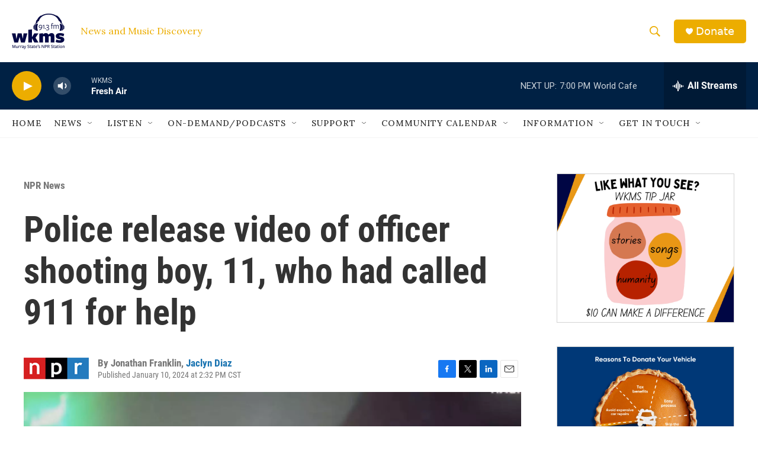

--- FILE ---
content_type: text/html; charset=utf-8
request_url: https://www.google.com/recaptcha/api2/aframe
body_size: 269
content:
<!DOCTYPE HTML><html><head><meta http-equiv="content-type" content="text/html; charset=UTF-8"></head><body><script nonce="xZBYyYEjCGSPOPEfbKbuyQ">/** Anti-fraud and anti-abuse applications only. See google.com/recaptcha */ try{var clients={'sodar':'https://pagead2.googlesyndication.com/pagead/sodar?'};window.addEventListener("message",function(a){try{if(a.source===window.parent){var b=JSON.parse(a.data);var c=clients[b['id']];if(c){var d=document.createElement('img');d.src=c+b['params']+'&rc='+(localStorage.getItem("rc::a")?sessionStorage.getItem("rc::b"):"");window.document.body.appendChild(d);sessionStorage.setItem("rc::e",parseInt(sessionStorage.getItem("rc::e")||0)+1);localStorage.setItem("rc::h",'1768870192911');}}}catch(b){}});window.parent.postMessage("_grecaptcha_ready", "*");}catch(b){}</script></body></html>